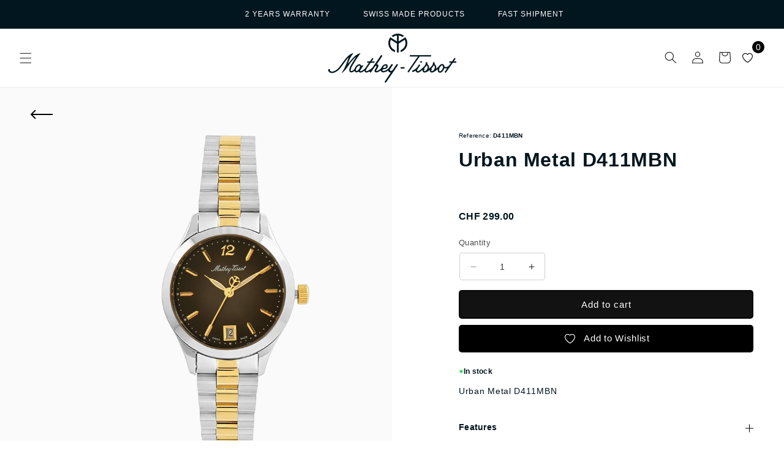

--- FILE ---
content_type: text/css
request_url: https://matheytissot.com/cdn/shop/t/1/assets/component-newsletter.css?v=115669386386255255381686210735
body_size: -9
content:
.newsletter-form{display:flex;flex-direction:column;justify-content:center;align-items:center;width:100%;position:relative}@media screen and (min-width: 750px){.newsletter-form{align-items:flex-start;margin:0 auto;max-width:102rem}}.newsletter__wrapper .newsletter-form__field-wrapper{max-width:102rem!important}.newsletter .minilogo{height:34px;margin:20px 0}.newsletter .prehead{font-family:var(--font-body-family);font-style:normal;font-weight:500;font-size:24px;line-height:29px;margin-bottom:28px;text-align:center;letter-spacing:.1em;text-transform:uppercase;color:#fff}.newsletter h2{font-family:var(--font-body-family);font-style:normal;font-weight:300;font-size:64px;line-height:120%;text-align:center;letter-spacing:.02em;max-width:80rem;margin:0 auto 90px;color:#fff}.newsletter .field input{height:59px;color:#02161f}.newsletter .field:after{display:none}.newsletter .field .field__label{color:#9da2ad;font-weight:200;line-height:42px}.newsletter .newsletter__subheading p{font-style:normal;font-weight:300;font-size:16px;line-height:24px;letter-spacing:.05em;color:#fff}.newsletter-form__button.field__button{color:#000!important;width:25rem;font-style:normal;font-weight:700;font-size:16px;line-height:150%;letter-spacing:.1em}.newsletter-form__field-wrapper{width:100%}.newsletter__subheading{max-width:105rem}.newsletter-form__field-wrapper .field__input{padding-right:5rem}.newsletter-form__field-wrapper .field{z-index:0}.newsletter-form__message{justify-content:center;margin-bottom:0}.newsletter-form__message--success{margin-top:2rem}@media screen and (min-width: 750px){.newsletter-form__message{justify-content:flex-start}}.newsletter-form__button{width:4.4rem;margin:0;right:var(--inputs-border-width);top:0;height:100%;z-index:2}.newsletter-form__button:focus-visible{box-shadow:0 0 0 .3rem rgb(var(--color-background)),0 0 0 .4rem rgba(var(--color-foreground));background-color:rgb(var(--color-background))}.newsletter-form__button:focus{box-shadow:0 0 0 .3rem rgb(var(--color-background)),0 0 0 .4rem rgba(var(--color-foreground));background-color:rgb(var(--color-background))}.newsletter-form__button:not(:focus-visible):not(.focused){box-shadow:inherit;background-color:inherit}.newsletter-form__button .icon{width:1.5rem}
/*# sourceMappingURL=/cdn/shop/t/1/assets/component-newsletter.css.map?v=115669386386255255381686210735 */


--- FILE ---
content_type: text/javascript
request_url: https://matheytissot.com/cdn/shop/t/1/assets/googlemaps.js?v=74001323063435989971702219850
body_size: 480
content:
$(document).ready(function(){$("#googlemap").length>0&&setTimeout(function(){let dmap=$("#googlemap"),table=$("#googlemaptable"),tablecontent=table.html();if(table.length==0)alert("We are not find table for google map");else{dmap.html(""),table.html("");let mainsection=$("#MainContent").find("section").first();mainsection.prepend("<div class='googlemap' id='gmap'></div>"),mainsection.find(".page-width").append("<ul class='stores'></ul>"),initMap(tablecontent)}},500)});function initMap(tablecontent){let locators=tablecontent;var map=new google.maps.Map(document.getElementById("gmap"),{zoom:3,center:new google.maps.LatLng(45.0649949981439,20.252163742271538),scrollwheel:!1,disableDefaultUI:!0,zoomControl:!0,draggable:!0,styles:[{featureType:"all",elementType:"all",stylers:[{visibility:"on"},{color:"#f1e0c8"},{saturation:"63"},{lightness:"-44"},{gamma:"3.22"}]},{featureType:"all",elementType:"geometry.stroke",stylers:[{color:"#0d0000"},{visibility:"on"},{weight:1}]},{featureType:"administrative",elementType:"labels.text.fill",stylers:[{color:"#98290e"},{visibility:"on"}]},{featureType:"administrative",elementType:"labels.text.stroke",stylers:[{visibility:"off"}]},{featureType:"administrative.province",elementType:"all",stylers:[{visibility:"off"}]},{featureType:"administrative.locality",elementType:"labels.text.fill",stylers:[{color:"#98290e"},{visibility:"on"}]},{featureType:"administrative.locality",elementType:"labels.text.stroke",stylers:[{visibility:"off"}]},{featureType:"administrative.neighborhood",elementType:"all",stylers:[{visibility:"on"}]},{featureType:"landscape",elementType:"all",stylers:[{color:"#f9dec8"},{visibility:"on"}]},{featureType:"poi",elementType:"all",stylers:[{visibility:"off"}]},{featureType:"poi.park",elementType:"all",stylers:[{color:"#c4b17e"},{visibility:"on"}]},{featureType:"road",elementType:"labels.icon",stylers:[{visibility:"off"}]},{featureType:"road.highway",elementType:"geometry.stroke",stylers:[{visibility:"off"}]},{featureType:"road.highway",elementType:"labels.text.fill",stylers:[{color:"#0d0000"},{visibility:"on"}]},{featureType:"road.highway",elementType:"labels.text.stroke",stylers:[{color:"#d9be94"},{visibility:"on"}]},{featureType:"road.highway.controlled_access",elementType:"geometry.fill",stylers:[{color:"#0d0000"},{visibility:"off"},{weight:2}]},{featureType:"road.arterial",elementType:"all",stylers:[{visibility:"off"}]},{featureType:"road.local",elementType:"all",stylers:[{visibility:"off"}]},{featureType:"transit",elementType:"all",stylers:[{visibility:"off"}]},{featureType:"water",elementType:"geometry",stylers:[{color:"#a8ac91"}]},{featureType:"water",elementType:"labels.text.fill",stylers:[{color:"#98290e"},{visibility:"on"}]},{featureType:"water",elementType:"labels.text.stroke",stylers:[{visibility:"off"}]}]}),infowindow=new google.maps.InfoWindow;let i=0;$(locators).find("tr").each(function(){if(i>0){let name=$(this).find("td:eq(0)").text(),fline=$(this).find("td:eq(1)").text(),sline=$(this).find("td:eq(2)").text(),tline=$(this).find("td:eq(3)").text(),latitude=$(this).find("td:eq(4)").text(),longitude=$(this).find("td:eq(5)").text();$(".stores").append("<li><strong class='name'>"+name+"</strong><br>"+fline+"<br>"+sline+"<br>"+tline+"</li>");var myLatlng=new google.maps.LatLng(latitude,longitude),icons={url:"https://cdn.shopify.com/s/files/1/0774/1653/0223/files/locator-map-small.png?v=1687333338"},dataMarker=$(this).data().marker,dataWorkingHours=$(this).data().hours,infoContent=$(this).html(),mapCanvas=document.getElementById("gmap"),marker;marker=new google.maps.Marker({position:myLatlng,map,icon:icons});var infoWindowHtml=`<strong style="color: #02161F;     font-size: 15px;
    margin-bottom: 0px;
    display: block;">`+name+"</strong><br>"+fline+"<br>"+sline+"<br>"+tline+`<br> <a style="margin-top: 10px;
    display: inline-block;
    text-decoration: none;
    background: #05161f;
    color: white;
    padding: 5px 10px;
    border-radius: 3px;" href="https://maps.google.com/maps?saddr=&daddr=(`+latitude+","+longitude+')" target="_blank">Get Directions</a>';google.maps.event.addListener(marker,"click",function(marker2){return function(){infowindow.setContent(infoWindowHtml),infowindow.open(map,marker2)}}(marker))}i++})}
//# sourceMappingURL=/cdn/shop/t/1/assets/googlemaps.js.map?v=74001323063435989971702219850
